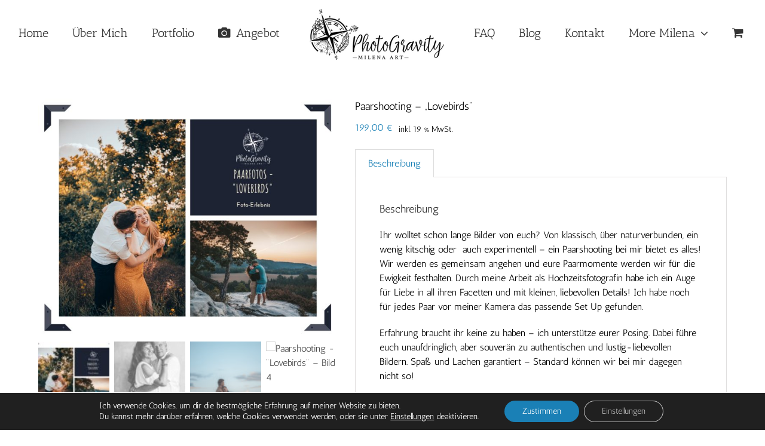

--- FILE ---
content_type: text/css
request_url: https://photogravity.berlin/wp-content/plugins/fusion-extension-blog/includes/css/fusion-extension-blog.css?ver=1.0.0
body_size: 69
content:
/**
 * Styles for Fusion Blog Extension
 */

.fsn-blog .hentry	{
	margin-top:20px;
	padding-top:20px;
}

.fsn-blog .hentry:first-child	{
	margin-top:0;
	padding-top:0;
}

--- FILE ---
content_type: text/css
request_url: https://photogravity.berlin/wp-content/themes/Avada-Customized/style.css?ver=1.0
body_size: 842
content:
/* 
 Theme Name:   Avada Customized
 Theme URI:    
 Description:  
 Author:       Jonathan Schostak
 Author URI:   
 Template:     Avada
 Version:      1.0

 /* == Add your own styles below this line ==
--------------------------------------------*/

.fusion-header {
    padding: 0px !important;
}

.fusion-flyout-cart-wrapper {
    padding: 0px !important;
}

#place_order {
    margin-top: 10px;
}

.woocommerce-checkout-review-order-table th {
    padding: 15px !important;
}

.woocommerce-checkout-review-order-table td {
    padding: 15px !important;
}

.woocommerce-table--order-details th {
    padding: 15px !important;
}

.woocommerce-table--order-details td {
    padding: 15px !important;
}

.fusion-update-cart {
    margin-left: 10px;
}

.fusion-link-wrapper {
    display: none;
}

.fusion-rollover-content {
    width: 100%;
    height: 100%;
    padding: 0px;
}

.fusion-rollover-gallery {
    width: 100% !important;
    height: 100% !important;
    padding: 0px;
}

.ilightbox-fullscreen {
    display: none;
}

#photogravity_portfolio {
    font-family: 'Antic Slab' !important;
}

.handwriting {
    font-family: 'Sacramento' !important;
    font-size: 40px !important;
}

#no-cursor-change:hover {
    cursor: default;
}

.fusion-flyout-menu-icons.fusion-flyout-mobile-menu-icons {
    padding-right: 15px;
}

.moove_gdpr_cookie_modal_open {
    z-index: 99999 !important;
}

.product-grid-view .small-business-info {
    display: none;
}

.related.products .small-business-info {
    display: none;
}

.catalog-ordering {
    margin-bottom: 50px;
}

.product-grid-view.product {
    /* width: 300px; */
}

.related.products {
    margin-top: 0px !important;
}

.related.products .product.type-product {
    width: 300px;
}

.cart_totals p.wc-gzd-additional-info {
	width: 100% !important;
	margin-top: 1em;
}

table.variations {
	width: auto !important;
}

.single_variation_price_reset {
	display: none;
}

.summary .price {
    float: left;
}

.legal-price-info {
    float: left;
	margin-left: 10px;
}

.wc-tabs-wrapper {
    padding-top: 15px !important;
}

.catalog-ordering {
    display: none;
}

.product-grid-view .fusion-rollover {
	display: none;
}

.product-grid-view img {
	transition: transform .2s;
}

.product-grid-view img:hover {
	transform: scale(1.1);
}

.avada-myaccount-user {
	display: none !important;
}

.input-radio {
	appearance: radio !important;
	-webkit-appearance: radio !important;
}

.wpcf7 {
	margin-top: 7vh;
}

.wpcf7-text {
	max-width: 300px;
}

.wpcf7-quiz {
	max-width: 40px;
	text-align: center;
}

.maxwidth {
	padding-left: 0px !important;
	padding-right: 0px !important;
}

.tax-info {
	text-align: center;
	margin-top: 0;
}